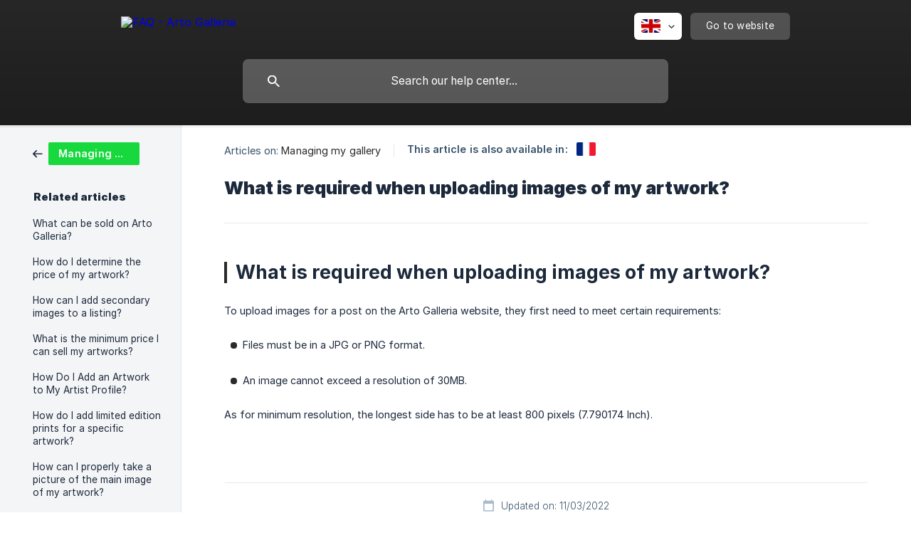

--- FILE ---
content_type: text/html; charset=utf-8
request_url: https://artogalleria.crisp.help/en/article/what-is-required-when-uploading-images-of-my-artwork-lv5ncw/
body_size: 4406
content:
<!DOCTYPE html><html lang="en" dir="ltr"><head><meta http-equiv="Content-Type" content="text/html; charset=utf-8"><meta name="viewport" content="width=device-width, initial-scale=1"><meta property="og:locale" content="en"><meta property="og:site_name" content="FAQ - Arto Galleria"><meta property="og:type" content="website"><link rel="icon" href="https://image.crisp.chat/avatar/website/82d602a7-96dc-4be7-80c9-a5688395fa28/512/?1767529921099" type="image/jpeg"><link rel="apple-touch-icon" href="https://image.crisp.chat/avatar/website/82d602a7-96dc-4be7-80c9-a5688395fa28/512/?1767529921099" type="image/jpeg"><meta name="msapplication-TileColor" content="#2A2A2A"><meta name="msapplication-TileImage" content="https://image.crisp.chat/avatar/website/82d602a7-96dc-4be7-80c9-a5688395fa28/512/?1767529921099"><style type="text/css">*::selection {
  background: rgba(42, 42, 42, .2);
}

.csh-theme-background-color-default {
  background-color: #2A2A2A;
}

.csh-theme-background-color-light {
  background-color: #F4F5F7;
}

.csh-theme-background-color-light-alpha {
  background-color: rgba(244, 245, 247, .4);
}

.csh-button.csh-button-accent {
  background-color: #2A2A2A;
}

.csh-article .csh-article-content article a {
  color: #2A2A2A;
}

.csh-article .csh-article-content article .csh-markdown.csh-markdown-title.csh-markdown-title-h1 {
  border-color: #2A2A2A;
}

.csh-article .csh-article-content article .csh-markdown.csh-markdown-code.csh-markdown-code-inline {
  background: rgba(42, 42, 42, .075);
  border-color: rgba(42, 42, 42, .2);
  color: #2A2A2A;
}

.csh-article .csh-article-content article .csh-markdown.csh-markdown-list .csh-markdown-list-item:before {
  background: #2A2A2A;
}</style><title>What is required when uploading images of my artwork?
 | FAQ - Arto Galleria</title><script type="text/javascript">window.$crisp = [];

CRISP_WEBSITE_ID = "82d602a7-96dc-4be7-80c9-a5688395fa28";

CRISP_RUNTIME_CONFIG = {
  locale : "en"
};

(function(){d=document;s=d.createElement("script");s.src="https://client.crisp.chat/l.js";s.async=1;d.getElementsByTagName("head")[0].appendChild(s);})();
</script><style type = "text / css"> 
  .csh-header-main-logo img { 
    hauteur: 280px! important; 
  } 
</style><meta name="description" content="What is required when uploading images of my artwork?"><meta property="og:title" content="What is required when uploading images of my artwork?"><meta property="og:description" content="What is required when uploading images of my artwork?"><meta property="og:url" content="https://artogalleria.crisp.help/en/article/what-is-required-when-uploading-images-of-my-artwork-lv5ncw/"><link rel="canonical" href="https://artogalleria.crisp.help/en/article/what-is-required-when-uploading-images-of-my-artwork-lv5ncw/"><link rel="stylesheet" href="https://static.crisp.help/stylesheets/libs/libs.min.css?cca2211f2ccd9cb5fb332bc53b83aaf4c" type="text/css"/><link rel="stylesheet" href="https://static.crisp.help/stylesheets/site/common/common.min.css?ca10ef04f0afa03de4dc66155cd7f7cf7" type="text/css"/><link rel="stylesheet" href="https://static.crisp.help/stylesheets/site/article/article.min.css?cfcf77a97d64c1cccaf0a3f413d2bf061" type="text/css"/><script src="https://static.crisp.help/javascripts/libs/libs.min.js?c2b50f410e1948f5861dbca6bbcbd5df9" type="text/javascript"></script><script src="https://static.crisp.help/javascripts/site/common/common.min.js?c86907751c64929d4057cef41590a3137" type="text/javascript"></script><script src="https://static.crisp.help/javascripts/site/article/article.min.js?c482d30065e2a0039a69f04e84d9f3fc9" type="text/javascript"></script></head><body><header role="banner"><div class="csh-wrapper"><div class="csh-header-main"><a href="/en/" role="none" class="csh-header-main-logo"><img src="https://storage.crisp.chat/users/helpdesk/website/e38957ede75b700/logohighresolutionwhite_xvcbua.png" alt="FAQ - Arto Galleria"></a><div role="none" class="csh-header-main-actions"><div data-expanded="false" role="none" onclick="CrispHelpdeskCommon.toggle_language()" class="csh-header-main-actions-locale"><div class="csh-header-main-actions-locale-current"><span data-country="gb" class="csh-flag"><span class="csh-flag-image"></span></span></div><ul><li><a href="/en/" data-current="true" role="none" class="csh-font-sans-medium"><span data-country="gb" class="csh-flag"><span class="csh-flag-image"></span></span>English</a></li><li><a href="/fr/article/p71dq5/" data-current="false" role="none" class="csh-font-sans-regular"><span data-country="fr" class="csh-flag"><span class="csh-flag-image"></span></span>French</a></li></ul></div><a href="https://artogalleria.com/" target="_blank" rel="noopener noreferrer" role="none" class="csh-header-main-actions-website"><span class="csh-header-main-actions-website-itself csh-font-sans-regular">Go to website</span></a></div><span class="csh-clear"></span></div><form action="/en/includes/search/" role="search" onsubmit="return false" data-target-suggest="/en/includes/suggest/" data-target-report="/en/includes/report/" data-has-emphasis="false" data-has-focus="false" data-expanded="false" data-pending="false" class="csh-header-search"><span class="csh-header-search-field"><input type="search" name="search_query" autocomplete="off" autocorrect="off" autocapitalize="off" maxlength="100" placeholder="Search our help center..." aria-label="Search our help center..." role="searchbox" onfocus="CrispHelpdeskCommon.toggle_search_focus(true)" onblur="CrispHelpdeskCommon.toggle_search_focus(false)" onkeydown="CrispHelpdeskCommon.key_search_field(event)" onkeyup="CrispHelpdeskCommon.type_search_field(this)" onsearch="CrispHelpdeskCommon.search_search_field(this)" class="csh-font-sans-regular"><span class="csh-header-search-field-autocomplete csh-font-sans-regular"></span><span class="csh-header-search-field-ruler"><span class="csh-header-search-field-ruler-text csh-font-sans-semibold"></span></span></span><div class="csh-header-search-results"></div></form></div><div data-tile="skulls" data-has-banner="true" class="csh-header-background csh-theme-background-color-default"><span style="background-image: url('https://storage.crisp.chat/users/helpdesk/website/e38957ede75b700/istock-1183183783_lwkh4o.jpg');" class="csh-header-background-banner"></span></div></header><div id="body" class="csh-theme-background-color-light csh-body-full"><div class="csh-wrapper csh-wrapper-full csh-wrapper-large"><div class="csh-article"><aside role="complementary"><div class="csh-aside"><div class="csh-article-category csh-navigation"><a href="/en/category/managing-my-gallery-1hs1uqo/" role="link" class="csh-navigation-back csh-navigation-back-item"><span style="background-color: #17d93e;" data-has-category="true" class="csh-category-badge csh-font-sans-medium">Managing my gallery</span></a></div><p class="csh-aside-title csh-text-wrap csh-font-sans-bold">Related articles</p><ul role="list"><li role="listitem"><a href="/en/article/what-can-be-sold-on-arto-galleria-1loknho/" role="link" class="csh-aside-spaced csh-text-wrap csh-font-sans-regular">What can be sold on Arto Galleria?</a></li><li role="listitem"><a href="/en/article/how-do-i-determine-the-price-of-my-artwork-qkizan/" role="link" class="csh-aside-spaced csh-text-wrap csh-font-sans-regular">How do I determine the price of my artwork?</a></li><li role="listitem"><a href="/en/article/how-can-i-add-secondary-images-to-a-listing-1i7z7ns/" role="link" class="csh-aside-spaced csh-text-wrap csh-font-sans-regular">How can I add secondary images to a listing?</a></li><li role="listitem"><a href="/en/article/what-is-the-minimum-price-i-can-sell-my-artworks-1d1ab53/" role="link" class="csh-aside-spaced csh-text-wrap csh-font-sans-regular">What is the minimum price I can sell my artworks?</a></li><li role="listitem"><a href="/en/article/how-do-i-add-an-artwork-to-my-artist-profile-1ndyr46/" role="link" class="csh-aside-spaced csh-text-wrap csh-font-sans-regular">How Do I Add an Artwork to My Artist Profile?</a></li><li role="listitem"><a href="/en/article/how-do-i-add-limited-edition-prints-for-a-specific-artwork-19b3m04/" role="link" class="csh-aside-spaced csh-text-wrap csh-font-sans-regular">How do I add limited edition prints for a specific artwork?</a></li><li role="listitem"><a href="/en/article/how-can-i-properly-take-a-picture-of-the-main-image-of-my-artwork-1xxb3m8/" role="link" class="csh-aside-spaced csh-text-wrap csh-font-sans-regular">How can I properly take a picture of the main image of my artwork?</a></li><li role="listitem"><a href="/en/article/how-can-i-encourage-customers-to-buy-when-they-have-one-of-my-artworks-in-their-cart-iwwig4/" role="link" class="csh-aside-spaced csh-text-wrap csh-font-sans-regular">How can I encourage customers to buy when they have one of my artworks in their cart?</a></li></ul></div></aside><div role="main" class="csh-article-content csh-article-content-split"><div class="csh-article-content-wrap"><article class="csh-text-wrap"><div role="heading" class="csh-article-content-header"><div class="csh-article-content-header-metas"><div class="csh-article-content-header-metas-category csh-font-sans-regular">Articles on:<span> </span><a href="/en/category/managing-my-gallery-1hs1uqo/" role="link">Managing my gallery</a></div><span class="csh-article-content-header-metas-separator"></span><div class="csh-article-content-header-metas-alternates csh-font-sans-medium">This article is also available in:<ul><li><a href="/fr/article/p71dq5/" role="link" data-country="fr" class="csh-flag"><span class="csh-flag-image"></span></a></li></ul></div></div><h1 class="csh-font-sans-bold">What is required when uploading images of my artwork?</h1></div><div role="article" class="csh-article-content-text csh-article-content-text-large"><h1 onclick="CrispHelpdeskCommon.go_to_anchor(this)" id="1-what-is-required-when-uploading-images-of-my-artwork" class="csh-markdown csh-markdown-title csh-markdown-title-h1 csh-font-sans-semibold"><span>What is required when uploading images of my artwork?</span></h1><p><br></p><p><span>To upload images for a post on the Arto Galleria website, they first need to meet certain requirements:</span></p><p><br></p><ul class="csh-markdown csh-markdown-list csh-markdown-list-unordered"><li value="1" class="csh-markdown csh-markdown-list-item"><span>Files must be in a JPG or PNG format.</span></li></ul><p><br></p><ul class="csh-markdown csh-markdown-list csh-markdown-list-unordered"><li value="1" class="csh-markdown csh-markdown-list-item"><span>An image cannot exceed a resolution of 30MB. </span></li></ul><p><br></p><p><span>As for minimum resolution, the longest side has to be at least 800 pixels (7.790174 Inch). </span></p><span class="csh-markdown csh-markdown-line csh-article-content-separate csh-article-content-separate-top"></span><p class="csh-article-content-updated csh-text-wrap csh-font-sans-light">Updated on: 11/03/2022</p><span class="csh-markdown csh-markdown-line csh-article-content-separate csh-article-content-separate-bottom"></span></div></article><section data-has-answer="false" role="none" class="csh-article-rate"><div class="csh-article-rate-ask csh-text-wrap"><p class="csh-article-rate-title csh-font-sans-medium">Was this article helpful?</p><ul><li><a href="#" role="button" aria-label="Yes" onclick="CrispHelpdeskArticle.answer_feedback(true); return false;" class="csh-button csh-button-grey csh-button-small csh-font-sans-medium">Yes</a></li><li><a href="#" role="button" aria-label="No" onclick="CrispHelpdeskArticle.answer_feedback(false); return false;" class="csh-button csh-button-grey csh-button-small csh-font-sans-medium">No</a></li></ul></div><div data-is-open="false" class="csh-article-rate-feedback-wrap"><div data-had-error="false" class="csh-article-rate-feedback-container"><form action="https://artogalleria.crisp.help/en/article/what-is-required-when-uploading-images-of-my-artwork-lv5ncw/feedback/" method="post" onsubmit="CrispHelpdeskArticle.send_feedback_comment(this); return false;" data-is-locked="false" class="csh-article-rate-feedback"><p class="csh-article-rate-feedback-title csh-font-sans-bold">Share your feedback</p><textarea name="feedback_comment" cols="1" rows="1" maxlength="200" placeholder="Explain shortly what you think about this article.
We may get back to you." onkeyup="CrispHelpdeskArticle.type_feedback_comment(event)" class="csh-article-rate-feedback-field csh-font-sans-regular"></textarea><div class="csh-article-rate-feedback-actions"><button type="submit" role="button" aria-label="Send My Feedback" data-action="send" class="csh-button csh-button-accent csh-font-sans-medium">Send My Feedback</button><a href="#" role="button" aria-label="Cancel" onclick="CrispHelpdeskArticle.cancel_feedback_comment(); return false;" data-action="cancel" class="csh-button csh-button-grey csh-font-sans-medium">Cancel</a></div></form></div></div><div data-is-satisfied="true" class="csh-article-rate-thanks"><p class="csh-article-rate-title csh-article-rate-thanks-title csh-font-sans-semibold">Thank you!</p><div class="csh-article-rate-thanks-smiley csh-article-rate-thanks-smiley-satisfied"><span data-size="large" data-name="blushing" class="csh-smiley"></span></div><div class="csh-article-rate-thanks-smiley csh-article-rate-thanks-smiley-dissatisfied"><span data-size="large" data-name="thumbs-up" class="csh-smiley"></span></div></div></section></div></div></div></div></div><footer role="contentinfo"><div class="csh-footer-ask"><div class="csh-wrapper"><div class="csh-footer-ask-text"><p class="csh-footer-ask-text-title csh-text-wrap csh-font-sans-bold">Not finding what you are looking for?</p><p class="csh-footer-ask-text-label csh-text-wrap csh-font-sans-regular">Chat with us or send us an email.</p></div><ul class="csh-footer-ask-buttons"><li><a aria-label="Chat with us" href="#" role="button" onclick="CrispHelpdeskCommon.open_chatbox(); return false;" class="csh-button csh-button-accent csh-button-icon-chat csh-button-has-left-icon csh-font-sans-regular">Chat with us</a></li><li><a aria-label="Send us an email" href="mailto:info@artogalleria.com" role="button" class="csh-button csh-button-accent csh-button-icon-email csh-button-has-left-icon csh-font-sans-regular">Send us an email</a></li></ul></div></div><div class="csh-footer-copyright csh-footer-copyright-separated"><div class="csh-wrapper"><span class="csh-footer-copyright-brand"><span class="csh-font-sans-regular">© 2026</span><img src="https://storage.crisp.chat/users/helpdesk/website/e38957ede75b700/arto-galleria-logo-noir_1nn7n9y.png" alt="FAQ - Arto Galleria"></span><span class="csh-footer-copyright-crisp csh-font-sans-regular">We run on<span> </span><a href="https://crisp.chat/knowledge/?utm_medium=knowledge" rel="nofollow" target="_blank" role="none" class="csh-font-sans-medium">Crisp Knowledge</a>.</span></div></div></footer></body></html>

--- FILE ---
content_type: image/svg+xml
request_url: https://static.crisp.help/images/site/common/tiles/skulls.svg?c4bfaeb
body_size: 488
content:
<svg width="180" height="180" viewBox="0 0 180 180" xmlns="http://www.w3.org/2000/svg"><title>skulls</title><path d="M82.42 180h-1.415L0 98.995v-2.828L6.167 90 0 83.833v-2.828L81.005 0h2.828L90 6.167 96.167 0h2.828L180 81.005v2.828L173.833 90 180 96.167v2.828L98.995 180h-2.828L90 173.833 83.833 180H82.42zm0-1.414L1.413 97.58 8.994 90l-7.58-7.58L82.42 1.413 90 8.995l7.58-7.58 81.006 81.004-7.58 7.581 7.58 7.58-81.005 81.006-7.581-7.58-7.58 7.58zM175.196 0h-25.832a23.98 23.98 0 0 0 4.625 7.868A9.97 9.97 0 0 0 151 15c0 5.523 4.477 10 10 10a3 3 0 0 1 3 3v4h16V0h-4.803a6 6 0 1 1-10.395 0h10.395-13.685A8.985 8.985 0 0 0 161 3v4a8 8 0 0 0 0 16 5 5 0 0 1 5 5v2h4v-4h2v4h4v-4h2v4h2V0h-4.803zm-15.783 0a11 11 0 0 0-.414 3v2.2a9.942 9.942 0 0 0-3.447 1.412A21.996 21.996 0 0 1 151.499 0h7.915zM180 17h-3l2.143-10H180v10zm-30.635 163a23.975 23.975 0 0 1-1.365-8c0-13.255 10.748-24 23.99-24H180v32h-30.635zm12.147 0a9.01 9.01 0 0 1 2.434-3.66l-1.345-1.48a11 11 0 0 0-3.187 5.14H151.5a21.948 21.948 0 0 1-1.499-8c0-12.15 9.84-22 22.001-22H180v30h-18.488zm13.685 0a5.998 5.998 0 0 0-5.197-3 5.998 5.998 0 0 0-5.197 3h10.394zM0 148h8.01C21.26 148 32 158.742 32 172c0 2.805-.481 5.498-1.366 8H0v-32zm0 2h7.999C20.149 150 30 159.847 30 172c0 2.822-.531 5.52-1.499 8h-7.915a11 11 0 0 0-3.187-5.14l-1.345 1.48a9.01 9.01 0 0 1 2.434 3.66H0v-30zm15.197 30A5.998 5.998 0 0 0 10 177a5.998 5.998 0 0 0-5.197 3h10.394zM0 32h16v-4a3 3 0 0 1 3-3c5.523 0 10-4.477 10-10a9.97 9.97 0 0 0-2.992-7.134A23.988 23.988 0 0 0 30.634 0H0v32zm0-2h2v-4h2v4h4v-4h2v4h4v-2a5 5 0 0 1 5-5 8 8 0 1 0 0-16V3c0-1.052-.18-2.062-.512-3H0v30zM28.501 0a21.992 21.992 0 0 1-4.052 6.613A9.942 9.942 0 0 0 21 5.2V3a11 11 0 0 0-.414-3H28.5zM0 17h3L.857 7H0v10zM15.197 0A6 6 0 1 1 4.802 0h10.395zM109 115a3 3 0 0 0-3 3v4H74v-4a3 3 0 0 0-3-3c-5.523 0-10-4.477-10-10a9.97 9.97 0 0 1 2.99-7.132A23.914 23.914 0 0 1 58 82c0-13.255 10.748-24 23.99-24h16.02C111.26 58 122 68.742 122 82a23.912 23.912 0 0 1-5.992 15.866A9.97 9.97 0 0 1 119 105c0 5.523-4.477 10-10 10zm0-2a5 5 0 0 0-5 5v2h-4v-4h-2v4h-4v-4h-2v4h-4v-4h-2v4h-4v-4h-2v4h-4v-2a5 5 0 0 0-5-5 8 8 0 1 1 0-16v-4a8.977 8.977 0 0 1 2.946-6.66L72.6 84.86A10.972 10.972 0 0 0 69 93v2.2a9.942 9.942 0 0 0-3.447 1.412A21.917 21.917 0 0 1 60 82c0-12.15 9.84-22 22.001-22H98c12.149 0 22 9.847 22 22a21.92 21.92 0 0 1-5.551 14.613A9.942 9.942 0 0 0 111 95.2V93c0-3.226-1.389-6.127-3.6-8.14l-1.346 1.48A8.977 8.977 0 0 1 109 93v4a8 8 0 0 1 0 16zM90.857 97L93 107h-6l2.143-10h1.714zM80 99a6 6 0 1 0 0-12 6 6 0 0 0 0 12zm20 0a6 6 0 1 0 0-12 6 6 0 0 0 0 12z" fill-rule="evenodd"/></svg>